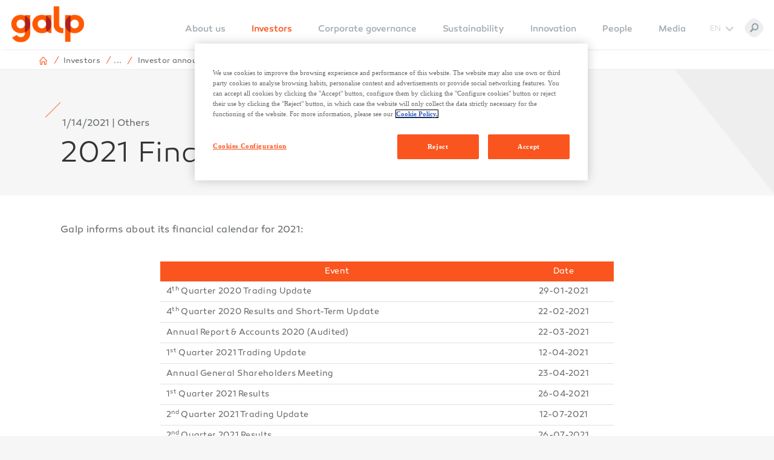

--- FILE ---
content_type: text/html; charset=utf-8
request_url: https://www.galp.com/corp/en/investors/publications-and-announcements/investor-announcements/investor-announcement/id/1184
body_size: 16532
content:
<!DOCTYPE html>
<html  lang="en-US">
<head id="Head"><link rel="stylesheet" href="https://maxcdn.bootstrapcdn.com/font-awesome/4.6.3/css/font-awesome.min.css">
<meta http-equiv="Content-Security-Policy" content="upgrade-insecure-requests" />
<meta content="text/html; charset=UTF-8" http-equiv="Content-Type" />
<meta content="text/javascript" http-equiv="Content-Script-Type" />
<meta content="text/css" http-equiv="Content-Style-Type" />
<meta http-equiv="X-Content-Type-Options" content="nosniff" />
<meta http-equiv="Strict-Transport-Security" content="max-age=31536000" />
<script src=https://cdn.cookielaw.org/scripttemplates/otSDKStub.js data-document-language="true" type="text/javascript" charset="UTF-8" data-domain-script="01995333-e626-7c01-b397-d180ade4bf67" ></script>
<script type="text/plain" src="//assets.adobedtm.com/6495a7895c9a/40ad9354433f/launch-8b39f23e52f6.min.js" class="optanon-category-C0002"  async></script>
<script type="text/javascript">
    function OptanonWrapper() { }
    </script>
    <script type="text/plain" class="optanon-category-C0002">
    dtrum.enable();
</script>
<script type="text/plain" class="optanon-category-C0002-C0003-C0004-C0005">
   var gtmKey = 'GTM-K6V9WPC';
   if(gtmKey) 
   {
	  (function(w,d,s,l,i){w[l]=w[l]||[];w[l].push({'eaSendGaEvents':false, 'pageVariant' : 'Default'});
	  w[l].push({'gtm.start':new Date().getTime(),event:'gtm.js'});var f=d.getElementsByTagName(s)[0],
	  j=d.createElement(s),dl=l!='dataLayer'?'&l='+l:'';j.async=true;j.src=
	  'https://www.googletagmanager.com/gtm.js?id='+i+dl;f.parentNode.insertBefore(j,f);
	  })(window,document,'script','dataLayer',gtmKey);
  }
</script><title>
	2021 Financial calendar
</title><meta id="MetaRobots" name="robots" content="INDEX, FOLLOW" /><link href="/corp/DependencyHandler.axd/e8fed018a0fd88a6924fecbff360c665/1746/css" type="text/css" rel="stylesheet"/><script src="/corp/DependencyHandler.axd/4a47d19142323bee1c08727506b7d08f/1746/js" type="text/javascript"></script><link rel='SHORTCUT ICON' href='/corp/Portals/0/favicon-new.ico' type='image/x-icon' /><meta property="og:title" content="2021 Financial calendar" /><meta property="og:description" /><meta property="og:type" content="article" /><meta property="og:url" content="https://www.galp.com/corp/en/investors/publications-and-announcements/investor-announcements/investor-announcement/id/1184/2021-financial-calendar" /><meta name="twitter:card" content="summary_large_image" /><meta name="twitter:image" property="twitter:image" content="https://www.galp.com:443/corp/Portals/0/facebook/facebookshare.jpg" /><meta property="og:image" content="https://www.galp.com:443/corp/Portals/0/facebook/facebookshare.jpg" />

<script type="text/plain" class="optanon-category-C0002">

(function(i,s,o,g,r,a,m){i['GoogleAnalyticsObject']=r;i[r]=i[r]||function(){
(i[r].q=i[r].q||[]).push(arguments)},i[r].l=1*new Date();a=s.createElement(o),
m=s.getElementsByTagName(o)[0];a.async=1;a.src=g;m.parentNode.insertBefore(a,m)
})(window,document,'script','//www.google-analytics.com/analytics.js','ga');

ga('create', 'UA-73079225-3', 'auto');
ga('send', 'pageview');
</script>

<script async type='text/javascript' src='https://dnnapi.com/analytics/js/2021670.js'></script><link href="https://www.galp.com/corp/en/investors/publications-and-announcements/investor-announcements/investor-announcement/id/1184/2021-financial-calendar" rel="canonical" /><meta name="viewport" content="width=device-width, initial-scale=1, maximum-scale=1, user-scalable=0" /></head>
<body id="Body">

    <form method="post" action="/corp/en/investors/publications-and-announcements/investor-announcements/investor-announcement/id/1184" id="Form" enctype="multipart/form-data">
<div class="aspNetHidden">
<input type="hidden" name="__EVENTTARGET" id="__EVENTTARGET" value="" />
<input type="hidden" name="__EVENTARGUMENT" id="__EVENTARGUMENT" value="" />
<input type="hidden" name="__VIEWSTATE" id="__VIEWSTATE" value="[base64]/Rt+H0D3KozGlXcFOKtrYpZIVLwowCrqjRwiSM4TQZkANwiEVVhuhi6ZPQZJq1JCGpv4P/nay/596INbr34VACIUvDRUxQHrKlvIw848thQBzdBzRvDzLv61UcjTojpzZzwIlmKcS7JbCT/Dqpu2Buq2ZP/Pr3R1zlUQgN/fWU6Es/0ulTxdn+BAXR409QONzRpSFacZxqtoGTBGdGkAHzuG3D9ncQ2SX2FFOP7Mtaf9ku8aTr45bMta6/s/N9Lrhf9y8XdJmTqOFetq3klKjzYRX0K69WT94MkjfQOqrZOzQMq9EiGhU3k3CD87nhDKfkWFuuNCpirh5MSX7s8e7SmWbNl4cbgN+u7W5CBFRc1dZWUGecAmTREz+JZj7urhoZyozefTdegWs6wMb1eZOOJClHWToQYZxR/TnH435XTCng3G43ZIvBGQd3hbGOcK5d+3UK/mKMezFzS5/RZp8AXQPtylh6wEqC6RbA6XhsF5hNFyuI8rF6GUsrYWRkkFlBQPh0qTUrricqAeYHAeDM2whtNdJxd5m4F/hDoqFYl2LZ7e87UEyX1MrGpfCYEnzbsmv3U/MRvEGumCrJa7N06zHyXbCevyzD4dX3q5Lf49OXwb1OD5ROkYdwF7qpFq5TseP2A9/e1Wmiaffml30Oi0bC24adX4OkR89azz03KZfuLSjThM8ncYYOTAab9+2FWG/09It0/Ek9kbWDZzLPP4BBuUwYYb7ZXfASJ7qbYj6KgzC1NDmkAijGGu2+ehHD+nLX3F6ZHtHkNjYOtM8ZHYe5CejOSxa5rfcVwskuQSN0qXwJXVPVTtjACxLjYSa4/LNoZVt4OdngnDxTTw93stWqChh7+QZ8MPIRWPH0/F2wVlYnLE8r+hRLL7zJe4hQa/vHrB0/MWQBst6TJjioc9g5bdcx+uuXcBTbNMpEyuH5rl62QBPkm58ygYaXP/XQLtV0Gov6t/zVWu4szQ6bDeH8N0IUfbzJYmpfM8RcDTJpmjlYNe2h92+FPifL23YYjnntOaq8cqRUayshMpLnzG7XQOP8gAa5bcafdu1nVOJzP+PKtITJoeD2J/4AT4vsUu2uL79it2OeO+2YFm6MrRFS3EFlAcMOygKrDDrstR3yOterSniZ7Hf4CdVKet52ioFbKff7SmAnv4CnqUEMvumi3uS6LS1/xnEkg7AF1KnZyxSZRdFuZvSWwL8GggFWa938U7F3wjr4qScU2xELYh0GBw293Ei8xTHu9KQnm" />
</div>

<script type="text/javascript">
//<![CDATA[
var theForm = document.forms['Form'];
if (!theForm) {
    theForm = document.Form;
}
function __doPostBack(eventTarget, eventArgument) {
    if (!theForm.onsubmit || (theForm.onsubmit() != false)) {
        theForm.__EVENTTARGET.value = eventTarget;
        theForm.__EVENTARGUMENT.value = eventArgument;
        theForm.submit();
    }
}
//]]>
</script>


<script src="/corp/WebResource.axd?d=pynGkmcFUV2U47FNoH5IPkbIv7QOTNRvNBN6xaKlY0MnR7uEwYY-cQiwsnI1&amp;t=638901807720898773" type="text/javascript"></script>


<script src="/corp/ScriptResource.axd?d=NJmAwtEo3Io3YF3sOHfCXBPsOGbEBRS1l2agStFirSllCdJBVgXGHYWOP2jYmCnCAZ6VHMIQ3bFOlLhuC8aq5C4lFbigDUDAkBcbz-jreWv7EA-9oiEKUJV7fK4SNagx9Mgq3A2&amp;t=32e5dfca" type="text/javascript"></script>
<script src="/corp/ScriptResource.axd?d=dwY9oWetJoLN1zPkPufzXHDWVj6vVGhAQP9ZfzFCzx9M1dz6ZAjAslURFT9Yif3wZZfMlZ2-jFXNHFOkho7qtQpVFO7O1quWa7m2damKc3nteO8SFxI-7U-TdtyTWHVFyvKnxFE6GZGmCjnI0&amp;t=32e5dfca" type="text/javascript"></script>
<div class="aspNetHidden">

	<input type="hidden" name="__VIEWSTATEGENERATOR" id="__VIEWSTATEGENERATOR" value="0CC2AD7E" />
	<input type="hidden" name="__VIEWSTATEENCRYPTED" id="__VIEWSTATEENCRYPTED" value="" />
	<input type="hidden" name="__EVENTVALIDATION" id="__EVENTVALIDATION" value="PuTYsq4katqC3IiRP7cKx8P5ret9wFPQ77hivwZZk0Pon3Cqa2MhczPByPWgqI2Uo4AbuJDAPKSACRdvLDX1Wr4WH9Tu9zF4Lh76DG/sEQB8aC2W" />
</div><script src="/corp/DependencyHandler.axd/6d5831a22419b3b820e51a699b34292e/1746/js" type="text/javascript"></script>
<script type="text/javascript">
//<![CDATA[
Sys.WebForms.PageRequestManager._initialize('ScriptManager', 'Form', [], [], [], 90, '');
//]]>
</script>

        
        
        

<!--[if lt IE 9]>
    <script src="https://cdnjs.cloudflare.com/ajax/libs/html5shiv/3.7.2/html5shiv.min.js"></script>
    <script src="https://oss.maxcdn.com/respond/1.4.2/respond.min.js"></script>
<![endif]-->

<!--EVOQ BAR-->


<!--HEADER-->



	<script type="text/javascript">

		function addVirtualDirectoryToPath(path){
			var virtualDirectory = '/corp'
				if(path){
				   if(virtualDirectory.length > 1){
						return path.replace("/", virtualDirectory + '/');
					}

					return path;
			   }
			   else{
					return path;
			   }
		}
		
		function removeVirtualDirectoryFromPath(path)
		{
			var virtualDirectory = '/corp'
			if(path){
			   if(virtualDirectory.length > 1){
					virtualDirectory = virtualDirectory.replace(/\//i,"\/")
					return path.replace(virtualDirectory, "");
				}
				return path;
			}
			else{
				return path;
			}
		
		}

		function loadScript(url)
		{
			return $.getScript(addVirtualDirectoryToPath(url));
		}

		(function () {
			'use strict';

			var module = angular.module('generalSettings',[]);
			module.factory('infraSettings', generalSettings);

			function generalSettings() {

				return {
					processURL: processURL
				};

				function processURL(url) {
				  return addVirtualDirectoryToPath(url);
				}			
				
			}
		})();

	</script>	

<script id="headerRegister" data-portalid="781DA786-181B-48A4-8A09-548AC092F40E" data-language="en" src="http://www.galp.com/corp/Portals/_default/skins/galpcorporativo/assets/portal-menu/header.js" defer></script>
<link rel="stylesheet" type="text/css" href="http://www.galp.com/corp/Portals/_default/skins/galpcorporativo/assets/portal-menu/bar.css">


<div id="headerContainer"></div>

<header>
	<div class="header-main">
		<div class="container-fluid">
			<span class="logo">
				<a id="dnn_dnnLOGO_hypLogo" title="Galp Corp" aria-label="Galp Corp" href="https://www.galp.com/corp/en/"><img id="dnn_dnnLOGO_imgLogo" src="/corp/Portals/0/logo-galp-new.png" alt="Galp Corp" /></a>
			</span>
			<div class="top-menu">

				<nav class="main-menu">
  <ul>
    
    <li role="menuitem" class="item-depth-0">
      
  	       <a class=" menuitem-35">About us</a>
      
          <div class="sub-menu">
              <ul class="menu-depth-0" role="menu">
		              <li class="mobile-back-button">
                      <button class="close-submenu">Back</button>
                  </li>
                  
    <li role="menuitem" class="item-depth-1">
      
  	     <a class=" menuitem-37">Galp</a>
      
          <ul class="menu-depth-1" role="menu">
              <li class="mobile-back-button">
                  <button class="close-submenu">Back</button>
              </li>
              
    <li role="menuitem" class="item-depth-2">
      
  	     <a href="https://www.galp.com/corp/en/about-us/galp/strategy" target="" class=" menuitem-2274" title="Strategy"><span>Strategy</span></a>
      
    </li>

    <li role="menuitem" class="item-depth-2">
      
  	     <a href="https://www.galp.com/corp/en/about-us/galp/organic-structure" target="" class=" menuitem-41" title="Organic Structure"><span>Organic Structure</span></a>
      
    </li>

    <li role="menuitem" class="item-depth-2">
      
  	     <a href="https://www.galp.com/corp/en/about-us/galp/galp-worldwide" target="" class=" menuitem-93" title="Galp worldwide"><span>Galp worldwide</span></a>
      
    </li>

    <li role="menuitem" class="item-depth-2">
      
  	     <a href="https://www.galp.com/corp/en/about-us/galp/awards-and-acknowledgements" target="" class=" menuitem-43" title="Awards and acknowledgements"><span>Awards and acknowledgements</span></a>
      
    </li>

    <li role="menuitem" class="item-depth-2">
      
  	     <a href="https://www.galp.com/corp/en/about-us/galp/sponsorships" target="" class=" menuitem-2276" title="Sponsorships"><span>Sponsorships</span></a>
      
    </li>

          </ul>
      
    </li>

    <li role="menuitem" class="item-depth-1">
      
  	     <a class=" menuitem-47">What we do</a>
      
          <ul class="menu-depth-1" role="menu">
              <li class="mobile-back-button">
                  <button class="close-submenu">Back</button>
              </li>
              
    <li role="menuitem" class="item-depth-2">
      
  	     <a href="https://www.galp.com/corp/en/about-us/our-businesses/exploration-and-production" target="" class=" menuitem-49" title="Upstream"><span>Upstream</span></a>
      
          <ul class="menu-depth-2" role="menu">
              <li class="mobile-back-button">
                  <button class="close-submenu">Back</button>
              </li>
              
    <li role="menuitem" class="item-depth-3">
      
  	     <a href="https://www.galp.com/corp/en/about-us/what-we-do/upstream/brazil" target="" class=" menuitem-51" title="Brazil"><span>Brazil</span></a>
      
          <ul class="menu-depth-3" role="menu">
              <li class="mobile-back-button">
                  <button class="close-submenu">Back</button>
              </li>
              
    <li role="menuitem" class="item-depth-4">
      
  	     <a href="https://www.galp.com/corp/en/about-us/our-businesses/exploration-and-production/brazil/block-bm-s-11" target="" class=" menuitem-53" title="Tupi and Iracema"><span>Tupi and Iracema</span></a>
      
    </li>

          </ul>
      
    </li>

    <li role="menuitem" class="item-depth-3">
      
  	     <a href="https://www.galp.com/corp/en/about-us/what-we-do/upstream/namibia" target="" class=" menuitem-59" title="Namibia"><span>Namibia</span></a>
      
    </li>

    <li role="menuitem" class="item-depth-3">
      
  	     <a href="https://www.galp.com/corp/en/about-us/what-we-do/upstream/sao-tome-and-principe" target="" class=" menuitem-63" title="S&#227;o Tom&#233; and Pr&#237;ncipe"><span>S&#227;o Tom&#233; and Pr&#237;ncipe</span></a>
      
    </li>

          </ul>
      
    </li>

    <li role="menuitem" class="item-depth-2">
      
  	     <a href="https://www.galp.com/corp/en/about-us/what-we-do/industrial-and-midstream" target="" class=" menuitem-69" title="Industrial and Midstream"><span>Industrial and Midstream</span></a>
      
    </li>

    <li role="menuitem" class="item-depth-2">
      
  	     <a href="https://www.galp.com/corp/en/about-us/what-we-do/commercial" target="" class=" menuitem-1570" title="Commercial"><span>Commercial</span></a>
      
    </li>

    <li role="menuitem" class="item-depth-2">
      
  	     <a href="https://www.galp.com/corp/en/about-us/what-we-do/renewables-and-new-businesses" target="" class=" menuitem-1562" title="Renewables and New Businesses"><span>Renewables and New Businesses</span></a>
      
    </li>

          </ul>
      
    </li>

    <li role="menuitem" class="item-depth-1">
      
  	     <a href="https://www.galp.com/corp/en/about-us/social-impact-and-the-galp-foundation" target="" class=" menuitem-2268" title="Social impact and the Galp Foundation"><span>Social impact and the Galp Foundation</span></a>
      
          <ul class="menu-depth-1" role="menu">
              <li class="mobile-back-button">
                  <button class="close-submenu">Back</button>
              </li>
              
    <li role="menuitem" class="item-depth-2">
      
  	     <a href="https://www.fundacaogalp.com/pt/eixos/acesso-a-energia" target="_blank" class=" menuitem-2269" title="Access to energy"><span>Access to energy</span></a>
      
    </li>

    <li role="menuitem" class="item-depth-2">
      
  	     <a href="https://www.fundacaogalp.com/pt/eixos/acesso-a-educacao" target="_blank" class=" menuitem-2270" title="Access to education"><span>Access to education</span></a>
      
    </li>

    <li role="menuitem" class="item-depth-2">
      
  	     <a href="https://www.fundacaogalp.com/pt/eixos/reducao-das-desigualdades" target="_blank" class=" menuitem-2271" title="Reducing inequalities"><span>Reducing inequalities</span></a>
      
    </li>

    <li role="menuitem" class="item-depth-2">
      
  	     <a href="https://www.fundacaogalp.com/pt/voluntariado" target="_blank" class=" menuitem-2272" title="Corporate volunteering programme"><span>Corporate volunteering programme</span></a>
      
    </li>

    <li role="menuitem" class="item-depth-2">
      
  	     <a href="https://investmentoncommunity.galp.com/pt/" target="_blank" class=" menuitem-2273" title="Community investment opportunities"><span>Community investment opportunities</span></a>
      
    </li>

    <li role="menuitem" class="item-depth-2">
      
  	     <a href="https://www.galp.com/corp/en/about-us/social-impact-and-the-galp-foundation/every-step-counts" target="" class=" menuitem-2320" title="Every Step Counts"><span>Every Step Counts</span></a>
      
    </li>

          </ul>
      
    </li>

              </ul>
          </div>
      
    </li>

    <li role="menuitem" class="item-depth-0">
      
  	       <a href="https://www.galp.com/corp/en/investors" class=" menuitem-465" target="">Investors</a>
      
          <div class="sub-menu">
              <ul class="menu-depth-0" role="menu">
		              <li class="mobile-back-button">
                      <button class="close-submenu">Back</button>
                  </li>
                  
    <li role="menuitem" class="item-depth-1">
      
  	     <a href="https://www.galp.com/corp/en/investors/value-proposition" target="" class=" menuitem-467" title="Value proposition"><span>Value proposition</span></a>
      
    </li>

    <li role="menuitem" class="item-depth-1">
      
  	     <a href="https://www.galp.com/corp/en/investors/publications-and-announcements" target="" class=" menuitem-469" title="Publications and announcements"><span>Publications and announcements</span></a>
      
          <ul class="menu-depth-1" role="menu">
              <li class="mobile-back-button">
                  <button class="close-submenu">Back</button>
              </li>
              
    <li role="menuitem" class="item-depth-2">
      
  	     <a href="https://www.galp.com/corp/en/investors/reports-and-presentations/reports-and-results" target="" class=" menuitem-471" title="Reports and results"><span>Reports and results</span></a>
      
          <ul class="menu-depth-2" role="menu">
              <li class="mobile-back-button">
                  <button class="close-submenu">Back</button>
              </li>
              
    <li role="menuitem" class="item-depth-3">
      
  	     <a href="https://www.galp.com/corp/en/investors/publications-and-announcements/reports-and-results/results" target="" class=" menuitem-1630" title="Results"><span>Results</span></a>
      
    </li>

    <li role="menuitem" class="item-depth-3">
      
  	     <a href="https://www.galp.com/corp/en/investors/publications-and-announcements/reports-and-results/2021-full-year-results-and-short-term-outlook" target="" class=" menuitem-1881" title="2021 Full Year Results and Short Term Outlook"><span>2021 Full Year Results and Short Term Outlook</span></a>
      
    </li>

          </ul>
      
    </li>

    <li role="menuitem" class="item-depth-2">
      
  	     <a href="https://www.galp.com/corp/en/investors/reports-and-presentations/presentations" target="" class=" menuitem-475" title="Presentations"><span>Presentations</span></a>
      
    </li>

    <li role="menuitem" class="item-depth-2">
      
  	     <a href="https://www.galp.com/corp/en/investors/releases" target="" class=" menuitem-511" title="Investor announcements"><span>Investor announcements</span></a>
      
    </li>

          </ul>
      
    </li>

    <li role="menuitem" class="item-depth-1">
      
  	     <a href="https://www.galp.com/corp/en/investors/information-to-shareholders" target="" class=" menuitem-477" title="Information to shareholders"><span>Information to shareholders</span></a>
      
          <ul class="menu-depth-1" role="menu">
              <li class="mobile-back-button">
                  <button class="close-submenu">Back</button>
              </li>
              
    <li role="menuitem" class="item-depth-2">
      
  	     <a href="https://www.galp.com/corp/en/investors/information-to-shareholders/general-shareholders-meetings" target="" class=" menuitem-479" title="General Shareholders Meetings"><span>General Shareholders Meetings</span></a>
      
    </li>

    <li role="menuitem" class="item-depth-2">
      
  	     <a href="https://www.galp.com/corp/en/investors/information-to-shareholders/shareholding-structure" target="" class=" menuitem-483" title="Shareholding structure"><span>Shareholding structure</span></a>
      
    </li>

    <li role="menuitem" class="item-depth-2">
      
  	     <a href="https://www.galp.com/corp/en/investors/information-to-shareholders/galp-share" target="" class=" menuitem-487" title="Galp’s share"><span>Galp’s share</span></a>
      
          <ul class="menu-depth-2" role="menu">
              <li class="mobile-back-button">
                  <button class="close-submenu">Back</button>
              </li>
              
    <li role="menuitem" class="item-depth-3">
      
  	     <a href="https://www.galp.com/corp/en/investors/information-to-shareholders/galp-share/share-performance" target="" class=" menuitem-491" title="Share performance"><span>Share performance</span></a>
      
    </li>

    <li role="menuitem" class="item-depth-3">
      
  	     <a href="https://www.galp.com/corp/en/investors/information-to-shareholders/galps-share/-share-listing-and-key-data" target="" class=" menuitem-489" title="Share listing and key data"><span>Share listing and key data</span></a>
      
    </li>

          </ul>
      
    </li>

    <li role="menuitem" class="item-depth-2">
      
  	     <a href="https://www.galp.com/corp/en/investors/information-to-shareholders/analyst-coverage" target="" class=" menuitem-493" title="Analyst coverage"><span>Analyst coverage</span></a>
      
    </li>

    <li role="menuitem" class="item-depth-2">
      
  	     <a href="https://www.galp.com/corp/en/investors/information-to-shareholders/dividends-and-share-repurchases" target="" class=" menuitem-1884" title="Dividends and share repurchases"><span>Dividends and share repurchases</span></a>
      
    </li>

          </ul>
      
    </li>

    <li role="menuitem" class="item-depth-1">
      
  	     <a href="https://www.galp.com/corp/en/investors/investor-support" target="" class=" menuitem-875" title="Investor support"><span>Investor support</span></a>
      
          <ul class="menu-depth-1" role="menu">
              <li class="mobile-back-button">
                  <button class="close-submenu">Back</button>
              </li>
              
    <li role="menuitem" class="item-depth-2">
      
  	     <a href="https://www.galp.com/corp/en/investors/investor-support/investor-calendar" target="" class=" menuitem-507" title="Investor Calendar"><span>Investor Calendar</span></a>
      
    </li>

    <li role="menuitem" class="item-depth-2">
      
  	     <a href="https://www.galp.com/corp/en/investors/investor-support/investor-kit" target="" class=" menuitem-521" title="Investor kit"><span>Investor kit</span></a>
      
    </li>

    <li role="menuitem" class="item-depth-2">
      
  	     <a href="https://www.galp.com/corp/en/investors/faqs" target="" class=" menuitem-519" title="Frequently asked questions"><span>Frequently asked questions</span></a>
      
    </li>

    <li role="menuitem" class="item-depth-2">
      
  	     <a href="https://www.galp.com/corp/en/investors/investor-support/investor-relations-team" target="" class=" menuitem-517" title="Investor relations team"><span>Investor relations team</span></a>
      
    </li>

          </ul>
      
    </li>

              </ul>
          </div>
      
    </li>

    <li role="menuitem" class="item-depth-0">
      
  	       <a href="https://www.galp.com/corp/en/corporate-governance" class=" menuitem-523" target="">Corporate governance</a>
      
          <div class="sub-menu">
              <ul class="menu-depth-0" role="menu">
		              <li class="mobile-back-button">
                      <button class="close-submenu">Back</button>
                  </li>
                  
    <li role="menuitem" class="item-depth-1">
      
  	     <a href="https://www.galp.com/corp/en/corporate-governance/governing-model-bodies" target="" class=" menuitem-541" title="Governing model and bodies"><span>Governing model and bodies</span></a>
      
          <ul class="menu-depth-1" role="menu">
              <li class="mobile-back-button">
                  <button class="close-submenu">Back</button>
              </li>
              
    <li role="menuitem" class="item-depth-2">
      
  	     <a href="https://www.galp.com/corp/en/corporate-governance/governing-model-and-bodies/governance-model" target="" class=" menuitem-825" title="Governance model"><span>Governance model</span></a>
      
    </li>

    <li role="menuitem" class="item-depth-2">
      
  	     <a href="https://www.galp.com/corp/en/corporate-governance/governing-model-and-bodies/general-shareholders-meeting" target="" class=" menuitem-543" title="General Shareholders Meeting"><span>General Shareholders Meeting</span></a>
      
    </li>

    <li role="menuitem" class="item-depth-2">
      
  	     <a href="https://www.galp.com/corp/en/corporate-governance/governing-model-and-bodies/board-of-directors" target="" class=" menuitem-757" title="Board of Directors"><span>Board of Directors</span></a>
      
    </li>

    <li role="menuitem" class="item-depth-2">
      
  	     <a href="https://www.galp.com/corp/en/corporate-governance/governing-model-and-bodies/executive-committee" target="" class=" menuitem-547" title="Executive Committee"><span>Executive Committee</span></a>
      
    </li>

    <li role="menuitem" class="item-depth-2">
      
  	     <a href="https://www.galp.com/corp/en/corporate-governance/governing-model-and-bodies/audit-board" target="" class=" menuitem-551" title="Audit Board"><span>Audit Board</span></a>
      
    </li>

    <li role="menuitem" class="item-depth-2">
      
  	     <a href="https://www.galp.com/corp/en/corporate-governance/governing-model-and-bodies/committees" target="" class=" menuitem-555" title="Committees"><span>Committees</span></a>
      
          <ul class="menu-depth-2" role="menu">
              <li class="mobile-back-button">
                  <button class="close-submenu">Back</button>
              </li>
              
    <li role="menuitem" class="item-depth-3">
      
  	     <a href="https://www.galp.com/corp/en/corporate-governance/governing-model-and-bodies/committees/remuneration-committee" target="" class=" menuitem-760" title="Remuneration Committee"><span>Remuneration Committee</span></a>
      
    </li>

    <li role="menuitem" class="item-depth-3">
      
  	     <a href="https://www.galp.com/corp/en/corporate-governance/governing-model-and-bodies/committees/sustainability-committee" target="" class=" menuitem-761" title="Sustainability Committee"><span>Sustainability Committee</span></a>
      
    </li>

    <li role="menuitem" class="item-depth-3">
      
  	     <a href="https://www.galp.com/corp/en/corporate-governance/governing-model-and-bodies/committees/audit-committee" target="" class=" menuitem-1428" title="Audit Committee"><span>Audit Committee</span></a>
      
    </li>

    <li role="menuitem" class="item-depth-3">
      
  	     <a href="https://www.galp.com/corp/en/corporate-governance/governing-model-and-bodies/committees/risk-management-committee" target="" class=" menuitem-827" title="Risk Management Committee"><span>Risk Management Committee</span></a>
      
    </li>

    <li role="menuitem" class="item-depth-3">
      
  	     <a href="https://www.galp.com/corp/en/corporate-governance/governing-model-and-bodies/committees/ethics-and-conduct-committee" target="" class=" menuitem-808" title="Ethics and Conduct Committee"><span>Ethics and Conduct Committee</span></a>
      
    </li>

          </ul>
      
    </li>

    <li role="menuitem" class="item-depth-2">
      
  	     <a href="https://www.galp.com/corp/en/corporate-governance/governing-model-and-bodies/statutory-auditor" target="" class=" menuitem-553" title="Statutory Auditor"><span>Statutory Auditor</span></a>
      
    </li>

    <li role="menuitem" class="item-depth-2">
      
  	     <a href="https://www.galp.com/corp/en/corporate-governance/governing-model-and-bodies/company-secretary" target="" class=" menuitem-549" title="Company Secretary"><span>Company Secretary</span></a>
      
    </li>

          </ul>
      
    </li>

    <li role="menuitem" class="item-depth-1">
      
  	     <a href="https://www.galp.com/corp/en/corporate-governance/ethics-and-conduct" target="" class=" menuitem-525" title="Ethics and conduct"><span>Ethics and conduct</span></a>
      
          <ul class="menu-depth-1" role="menu">
              <li class="mobile-back-button">
                  <button class="close-submenu">Back</button>
              </li>
              
    <li role="menuitem" class="item-depth-2">
      
  	     <a href="https://www.galp.com/corp/en/corporate-governance/ethics-and-conduct/ethics" target="" class=" menuitem-529" title="Ethics"><span>Ethics</span></a>
      
    </li>

    <li role="menuitem" class="item-depth-2">
      
  	     <a href="https://www.galp.com/corp/en/sustainability/our-foundations/boost-a-just-transition-for-all/respect-protect-and-fulfil-human-rights" target="" class=" menuitem-531" title="Human Rights"><span>Human Rights</span></a>
      
    </li>

    <li role="menuitem" class="item-depth-2">
      
  	     <a href="https://www.galp.com/corp/en/corporate-governance/ethics-and-conduct/transparency-and-corruption-prevention" target="" class=" menuitem-535" title="Transparency and Corruption Prevention"><span>Transparency and Corruption Prevention</span></a>
      
    </li>

    <li role="menuitem" class="item-depth-2">
      
  	     <a href="https://www.galp.com/corp/en/corporate-governance/ethics-and-conduct/opentalk" target="" class=" menuitem-1862" title="OpenTalk"><span>OpenTalk</span></a>
      
    </li>

          </ul>
      
    </li>

    <li role="menuitem" class="item-depth-1">
      
  	     <a href="https://www.galp.com/corp/en/corporate-governance/documentation" target="" class=" menuitem-557" title="Documentation"><span>Documentation</span></a>
      
          <ul class="menu-depth-1" role="menu">
              <li class="mobile-back-button">
                  <button class="close-submenu">Back</button>
              </li>
              
    <li role="menuitem" class="item-depth-2">
      
  	     <a href="https://www.galp.com/corp/en/corporate-governance/documentation#corporate-documents" target="" class=" menuitem-1650" title="Corporate documents"><span>Corporate documents</span></a>
      
    </li>

    <li role="menuitem" class="item-depth-2">
      
  	     <a href="https://www.galp.com/corp/en/corporate-governance/documentation#corporate-policies" target="" class=" menuitem-1651" title="Corporate Policies"><span>Corporate Policies</span></a>
      
    </li>

    <li role="menuitem" class="item-depth-2">
      
  	     <a href="https://www.galp.com/corp/en/corporate-governance/documentation#other-normative-documents" target="" class=" menuitem-1653" title="Other normative documents"><span>Other normative documents</span></a>
      
    </li>

          </ul>
      
    </li>

    <li role="menuitem" class="item-depth-1">
      
  	     <a href="https://www.galp.com/corp/en/corporate-governance/risk-management-and-control-system" target="" class=" menuitem-533" title="Risk management and control system"><span>Risk management and control system</span></a>
      
    </li>

              </ul>
          </div>
      
    </li>

    <li role="menuitem" class="item-depth-0">
      
  	       <a href="https://www.galp.com/corp/en/sustainability" class=" menuitem-1960" target="">Sustainability</a>
      
          <div class="sub-menu">
              <ul class="menu-depth-0" role="menu">
		              <li class="mobile-back-button">
                      <button class="close-submenu">Back</button>
                  </li>
                  
    <li role="menuitem" class="item-depth-1">
      
  	     <a href="https://www.galp.com/corp/en/sustainability/our-foundations" target="" class=" menuitem-1963" title="Our foundations"><span>Our foundations</span></a>
      
          <ul class="menu-depth-1" role="menu">
              <li class="mobile-back-button">
                  <button class="close-submenu">Back</button>
              </li>
              
    <li role="menuitem" class="item-depth-2">
      
  	     <a href="https://www.galp.com/corp/en/sustainability/our-foundations/climate-and-nature" target="" class=" menuitem-1969" title="Climate and Nature"><span>Climate and Nature</span></a>
      
    </li>

    <li role="menuitem" class="item-depth-2">
      
  	     <a href="https://www.galp.com/corp/en/sustainability/our-foundations/people" target="" class=" menuitem-1976" title="People"><span>People</span></a>
      
    </li>

    <li role="menuitem" class="item-depth-2">
      
  	     <a href="https://www.galp.com/corp/en/sustainability/our-foundations/conscious-business" target="" class=" menuitem-2000" title="Conscious Business"><span>Conscious Business</span></a>
      
    </li>

          </ul>
      
    </li>

    <li role="menuitem" class="item-depth-1">
      
  	     <a href="https://www.galp.com/corp/en/sustainability/reporting" target="" class=" menuitem-351" title="Reporting"><span>Reporting</span></a>
      
          <ul class="menu-depth-1" role="menu">
              <li class="mobile-back-button">
                  <button class="close-submenu">Back</button>
              </li>
              
    <li role="menuitem" class="item-depth-2">
      
  	     <a href="https://www.galp.com/corp/en/sustainability/reporting/documents" target="" class=" menuitem-780" title="Documents"><span>Documents</span></a>
      
    </li>

    <li role="menuitem" class="item-depth-2">
      
  	     <a href="https://www.galp.com/corp/en/sustainability/reporting/seveso-documents/seveso-documents" target="" class=" menuitem-1457" title="Seveso Documents"><span>Seveso Documents</span></a>
      
          <ul class="menu-depth-2" role="menu">
              <li class="mobile-back-button">
                  <button class="close-submenu">Back</button>
              </li>
              
    <li role="menuitem" class="item-depth-3">
      
  	     <a href="https://www.galp.com/corp/en/sustainability/reporting/seveso-documents/seveso-documents" target="" class=" menuitem-1456" title="Seveso Documents"><span>Seveso Documents</span></a>
      
    </li>

          </ul>
      
    </li>

          </ul>
      
    </li>

              </ul>
          </div>
      
    </li>

    <li role="menuitem" class="item-depth-0">
      
  	       <a href="https://www.galp.com/corp/en/innovation" class=" menuitem-1914" target="">Innovation</a>
      
          <div class="sub-menu">
              <ul class="menu-depth-0" role="menu">
		              <li class="mobile-back-button">
                      <button class="close-submenu">Back</button>
                  </li>
                  
    <li role="menuitem" class="item-depth-1">
      
  	     <a href="https://www.galp.com/corp/en/innovation/key-innovation-projects" target="" class=" menuitem-1916" title="Key Innovation projects"><span>Key Innovation projects</span></a>
      
    </li>

    <li role="menuitem" class="item-depth-1">
      
  	     <a href="https://upcomingenergies.galp.com/" target="_blank" class=" menuitem-1503" title="Upcoming Energies"><span>Upcoming Energies</span></a>
      
    </li>

              </ul>
          </div>
      
    </li>

    <li role="menuitem" class="item-depth-0">
      
  	       <a href="https://www.galp.com/corp/en/people" class=" menuitem-1848" target="">People</a>
      
          <div class="sub-menu">
              <ul class="menu-depth-0" role="menu">
		              <li class="mobile-back-button">
                      <button class="close-submenu">Back</button>
                  </li>
                  
    <li role="menuitem" class="item-depth-1">
      
  	     <a href="https://www.galp.com/corp/en/people/experienced-professionals" target="" class=" menuitem-858" title="Experienced professionals"><span>Experienced professionals</span></a>
      
          <ul class="menu-depth-1" role="menu">
              <li class="mobile-back-button">
                  <button class="close-submenu">Back</button>
              </li>
              
    <li role="menuitem" class="item-depth-2">
      
  	     <a href="https://jobs.galp.com/go/Opportunities/1335201/" target="_blank" class=" menuitem-862" title="Opportunities"><span>Opportunities</span></a>
      
    </li>

          </ul>
      
    </li>

    <li role="menuitem" class="item-depth-1">
      
  	     <a href="https://www.galp.com/corp/en/people/young-talent" target="" class=" menuitem-848" title="Young talent"><span>Young talent</span></a>
      
          <ul class="menu-depth-1" role="menu">
              <li class="mobile-back-button">
                  <button class="close-submenu">Back</button>
              </li>
              
    <li role="menuitem" class="item-depth-2">
      
  	     <a href="https://www.galp.com/corp/en/people/young-talent/summer-break-galp" target="" class=" menuitem-2027" title="Summer Break Galp"><span>Summer Break Galp</span></a>
      
    </li>

    <li role="menuitem" class="item-depth-2">
      
  	     <a href="https://www.galp.com/corp/en/people/young-talent/ready-set-galp" target="" class=" menuitem-2042" title="Ready Set Galp"><span>Ready Set Galp</span></a>
      
    </li>

    <li role="menuitem" class="item-depth-2">
      
  	     <a href="https://www.galp.com/corp/en/people/young-talent/professional-internships" target="" class=" menuitem-2156" title="Professional internships"><span>Professional internships</span></a>
      
    </li>

    <li role="menuitem" class="item-depth-2">
      
  	     <a href="https://www.galp.com/corp/en/people/young-talent/operations-galp" target="" class=" menuitem-2029" title="Operations Galp"><span>Operations Galp</span></a>
      
    </li>

    <li role="menuitem" class="item-depth-2">
      
  	     <a href="https://www.galp.com/corp/en/people/young-talent/generation-galp" target="" class=" menuitem-2032" title="Generation Galp"><span>Generation Galp</span></a>
      
    </li>

          </ul>
      
    </li>

    <li role="menuitem" class="item-depth-1">
      
  	     <a href="https://www.galp.com/corp/en/people/service-stations" target="" class=" menuitem-864" title="Service Stations"><span>Service Stations</span></a>
      
          <ul class="menu-depth-1" role="menu">
              <li class="mobile-back-button">
                  <button class="close-submenu">Back</button>
              </li>
              
    <li role="menuitem" class="item-depth-2">
      
  	     <a href="https://jobs.galp.com/go/Galpgeste-EN/1345201/" target="_blank" class=" menuitem-868" title="Opportunities"><span>Opportunities</span></a>
      
    </li>

    <li role="menuitem" class="item-depth-2">
      
  	     <a href="https://www.galp.com/corp/en/people/service-stations/our-day-to-day" target="" class=" menuitem-866" title="Our day-to-day"><span>Our day-to-day</span></a>
      
    </li>

          </ul>
      
    </li>

              </ul>
          </div>
      
    </li>

    <li role="menuitem" class="item-depth-0">
      
  	       <a href="https://www.galp.com/corp/en/media" class=" menuitem-373" target="">Media</a>
      
          <div class="sub-menu">
              <ul class="menu-depth-0" role="menu">
		              <li class="mobile-back-button">
                      <button class="close-submenu">Back</button>
                  </li>
                  
    <li role="menuitem" class="item-depth-1">
      
  	     <a href="https://www.galp.com/corp/en/media/press-releases" target="" class=" menuitem-375" title="Press releases"><span>Press releases</span></a>
      
    </li>

    <li role="menuitem" class="item-depth-1">
      
  	     <a href="https://www.energiser.pt/en" target="_blank" class=" menuitem-2251" title="&quot;Energiser&quot; magazine"><span>&quot;Energiser&quot; magazine</span></a>
      
    </li>

    <li role="menuitem" class="item-depth-1">
      
  	     <a href="https://www.galp.com/corp/en/media/multimedia-content" target="" class=" menuitem-391" title="Multimedia content"><span>Multimedia content</span></a>
      
    </li>

              </ul>
          </div>
      
    </li>

  </ul>
</nav>






				<div class="lang">
					<div class="current-lang">
						<span>en</span>
						<span class="icon"><img src="/corp/Portals/_default/skins/galpcorporativo/assets/images/arrow-medium.png" alt="Seta"></span>
					</div>
					<div class="language-object" >

<a href="https://www.galp.com/corp/en/investors/publications-and-announcements/investor-announcements/investor-announcement/id/1184" class="active"><span class="text-hide"><%= Localization.GetString("ChangeLanguage.text", ResolveUrl("~" + PortalSettings.ActiveTab.SkinPath + "App_LocalResources/SkinResources.resx"))%></span><span class="text">en</span></a><a href="https://www.galp.com/corp/pt/investidores/publicacoes-e-comunicados/comunicados-investidor/comunicado/id/1184"><span class="text-hide"><%= Localization.GetString("ChangeLanguage.text", ResolveUrl("~" + PortalSettings.ActiveTab.SkinPath + "App_LocalResources/SkinResources.resx"))%></span><span class="text">pt</span></a>
</div>
				</div>

				<!--CDF(Javascript|/corp/WingmanControls/Assets/Scripts/angular-animate.min.js|DnnBodyProvider|110)-->
<!--CDF(Javascript|/corp/WingmanControls/Assets/Scripts/angular-aria.min.js|DnnBodyProvider|110)-->
<!--CDF(Javascript|/corp/WingmanControls/Assets/Scripts/angular-sanitize.min.js|DnnBodyProvider|114)-->
<!--CDF(Javascript|/corp/WingmanControls/Assets/Scripts/bootstrap.min.js|DnnBodyProvider|116)-->
<!--CDF(Javascript|/corp/WingmanControls/Assets/Scripts/angular-material.min.js|DnnBodyProvider|111)-->
<!--CDF(Javascript|/corp/WingmanControls/Assets/Scripts/angular-toastr.tpls.min.js|DnnBodyProvider|110)-->
<!--CDF(Javascript|/corp/WingmanControls/Assets/Scripts/ui-bootstrap-tpls.min.js|DnnBodyProvider|112)-->


<!--CDF(Javascript|/corp/WingmanControls/Angular/Modules/services.module.js|DnnBodyProvider|101)-->
<!--CDF(Javascript|/corp/WingmanControls/Angular/Modules/directives.module.js|DnnBodyProvider|102)-->
<!--CDF(Javascript|/corp/WingmanControls/Angular/Services/modalService.factory.js|DnnBodyProvider|103)-->
<!--CDF(Javascript|/corp/WingmanControls/Angular/Services/dataService.factory.js|DnnBodyProvider|105)-->
<!--CDF(Javascript|/corp/WingmanControls/Angular/Services/baseServicesFunctions.factory.js|DnnBodyProvider|106)-->
<!--CDF(Javascript|/corp/WingmanControls/Angular/Services/pagerService.factory.js|DnnBodyProvider|106)-->
<!--CDF(Javascript|/corp/WingmanControls/Angular/Services/listService.factory.js|DnnBodyProvider|106)-->
<!--CDF(Javascript|/corp/WingmanControls/Angular/Services/loggerService.factory.js|DnnBodyProvider|104)-->
<!--CDF(Javascript|/corp/WingmanControls/Angular/Directives/jqueryui.datepicker.directive.js|DnnBodyProvider|117)-->
<!--CDF(Javascript|/corp/WingmanControls/Angular/Directives/on-enter.directive.js|DnnBodyProvider|200)-->

<!--CDF(Css|/corp/WingmanControls/Assets/Styles/styles.css|DnnPageHeaderProvider|100)-->
<!--CDF(Css|/corp/WingmanControls/Assets/Styles/angular-material.min.css|DnnPageHeaderProvider|117)-->

<!--CDF(Javascript|/corp/DesktopModules/SiteSearch/Js/app.js|DnnBodyProvider|103)-->
<!--CDF(Javascript|/corp/DesktopModules/SiteSearch/Js/main.controller.js|DnnBodyProvider|104)-->


<div id="siteSearchWrapper" ng-controller="mainController as main" ng-init="main.init()">
    <button type="button" class="galp-search js-switch-to-search">
        <span class="search"></span>
        <span class="text-hide">Search</span>
    </button>
    <div class="search-wrapper">

            <label class="search-label">
                <span class="search"></span>
                <span class="text-hide">Insert Text</span>
            </label>

            
            

            <input type="text" class="search-input js-search-value" name="headerSearch" id="headerSearch" name="autocomplete" placeholder="Search"
                ng-minlength="3"
                ng-model="main.autocomplete"
                ng-change="main.querySearch(main.autocomplete)"
                ng-keydown="main.onKeyDown($event)">

            <a id="HLSearchSubmit"
                class="search-submit"
                ng-href="/corp/search?type=page&text={{main.autocomplete}}&channel=investor">
                <span class="search"></span>
                <span class="text-hide">Go</span>
            </a>

            <button type="button" class="search-close js-switch-to-menu">
                <span class="search"></span>
                <span class="text-hide">Close</span>
            </button>

            <div class="search-options js-submit-options">
                <ul>
                    <li ng-repeat="item in main.autocompleteResults" class="option">
                        <a href="{{item.Url}}">{{item.Title}}</a>
                    </li>

                    <li ng-if="main.autocompleteResults.length == 0" class="option">
                         No results found.
                    </li>

                    <li class="option special">
                        <a ng-href="/corp/search?type=page&text={{main.autocomplete}}&channel=investor" class="pages">
                            Pages of <span>{{main.autocomplete}}</span>
                        </a>

                        <a ng-href="/corp/search?type=image&text={{main.autocomplete}}&channel=investor" class="images">
                            Images of <span>{{main.autocomplete}}</span>
                        </a>

                        <a ng-href="/corp/search?type=video&text={{main.autocomplete}}&channel=investor" class="videos">
                            Videos of <span>{{main.autocomplete}}</span>
                        </a>

                        <a ng-href="/corp/search?type=document&text={{main.autocomplete}}&channel=investor" class="docs">
                             Documents of <span>{{main.autocomplete}}</span>
                        </a>

                    </li>
                </ul>
            </div>

    </div>
</div>



<script>
    document.addEventListener("DOMContentLoaded", function(event) {        
        appSearch('SearchApp', ['services', 'directives', 'toastr', 'ui.bootstrap', 'ngMaterial']);
        mainSearch('SearchApp', "investor");
        angular.bootstrap(document.getElementById('siteSearchWrapper'), ['SearchApp']);
    });
</script>	


				<div class="toggle-menu-mobile">
					<button class="hamburger hamburger--squeeze" type="button">
						<span class="text">Menu</span>
						<span class="hamburger-box">
							<span class="hamburger-inner"></span>
						</span>
					</button>
				</div>

			</div>
		</div>
	</div>
	
		<div class="breadcrumb-wrapper">
				<div class="container-fluid">
					<nav class="breadcrumbs hide-middle-links">
						<p class="text-hide">:</p>
						<div class="menu">
							<a href="https://www.galp.com/corp/en/" class="page is-first">
								<span class="text-hide"></span>
								<img src="/corp/Portals/_default/skins/galpcorporativo/assets/images/icon-home.png" class="icon" alt="House">
							</a>
							<span id="dnn_breadcrumb_lblBreadCrumb" itemprop="breadcrumb" itemscope="" itemtype="https://schema.org/breadcrumb"><span itemscope itemtype="http://schema.org/BreadcrumbList"><span itemprop="itemListElement" itemscope itemtype="http://schema.org/ListItem"><a href="https://www.galp.com/corp/en/investors" class="page" itemprop="item"><span itemprop="name">Investors</span></a><meta itemprop="position" content="1" /></span> <span itemprop="itemListElement" itemscope itemtype="http://schema.org/ListItem"><a href="https://www.galp.com/corp/en/investors/publications-and-announcements" class="page" itemprop="item"><span itemprop="name">Publications and announcements</span></a><meta itemprop="position" content="2" /></span> <span itemprop="itemListElement" itemscope itemtype="http://schema.org/ListItem"><a href="https://www.galp.com/corp/en/investors/releases" class="page" itemprop="item"><span itemprop="name">Investor announcements</span></a><meta itemprop="position" content="3" /></span> <span itemprop="itemListElement" itemscope itemtype="http://schema.org/ListItem"><a href="https://www.galp.com/corp/en/investors/publications-and-announcements/investor-announcements/investor-announcement" class="page" itemprop="item"><span itemprop="name">Investor announcement</span></a><meta itemprop="position" content="4" /></span></span></span>
							

<div class="menu-breadcrumb-wrapper">
    <span id="dnn_ucPageBreadCrumb_labelPageTitle" class="main-item">Investor announcement</span>
    <ul class="menu-breadcrumb">
        
        
    </ul>
</div>
						</div>
					</nav>
			</div>
		</div>
	
</header>


<!--MAIN-->
<div class="main-wrapper">
    <div id="dnn_EntryPane" class="DNNEmptyPane">

    </div>
    <div id="dnn_ContentPane" class="content-wrapper">

    <div class="DnnModule DnnModule-PressReleaseDetail DnnModule-6142"><a name="6142"></a>

<div class="Container-Standard">
	<div id="dnn_ctr6142_ContentPane" class="standardContent"><!-- Start_Module_6142 --><div id="dnn_ctr6142_ModuleContent" class="DNNModuleContent ModPressReleaseDetailC">
	<div id="mvcContainer-6142">
    



<!--MAIN-->
<div class="default-wrap" id="Items-6142" data-module-title="PressReleaseDetail">

        <section class="entry-wrapper">
            <div class="container">
                <!--
                <a class="go-back-link" href="/corp/en/investors/publications-and-announcements/investor-announcements/investor-announcement" title="All Press Release&#39;s">All Press Release&#39;s</a>
                -->
                <div class="main-col with-toplead">
                    <span class="toplead">1/14/2021 | Others</span>
                    <h1 class="heading">2021 Financial calendar</h1>
                    <span class="lead"></span>
                </div>
            </div>
        </section>
        <div class="content-wrapper">
            <section class="light-wrap">
                <div class="container clear-style">
                    <p>
                        <p>Galp informs about its financial calendar for 2021:&nbsp; &nbsp; &nbsp; &nbsp; &nbsp; &nbsp; &nbsp; &nbsp;</p>

<table align="center" border="0" cellpadding="0" cellspacing="0" style="background:none;margin-bottom:0px;max-width:750px;width:80%;">
 <tbody>
  <tr>
   <td colspan="2" height="5">&nbsp;</td>
  </tr>
  <tr>
   <td height="5" style="padding: 5px 10px; text-align: center; background-color: rgb(250, 85, 30);"><font color="#ffffff">Event</font></td>
   <td height="5" style="padding: 5px 10px; text-align: center; background-color: rgb(250, 85, 30);"><font color="#ffffff">Date</font></td>
  </tr>
  <tr>
   <td style="padding: 5px 10px; border-bottom: 1px solid rgb(224, 224, 224);">4<sup>th</sup> Quarter 2020 Trading Update</td>
   <td style="padding: 5px 10px; border-bottom: 1px solid rgb(224, 224, 224); text-align: center;">29-01-2021</td>
  </tr>
  <tr>
   <td style="padding: 5px 10px; border-bottom: 1px solid rgb(224, 224, 224);">4<sup>th</sup> Quarter 2020 Results and Short-Term Update</td>
   <td style="padding: 5px 10px; border-bottom: 1px solid rgb(224, 224, 224); text-align: center;">22-02-2021</td>
  </tr>
  <tr>
   <td style="padding: 5px 10px; border-bottom: 1px solid rgb(224, 224, 224);">Annual Report &amp; Accounts 2020 (Audited)</td>
   <td style="padding: 5px 10px; border-bottom: 1px solid rgb(224, 224, 224); text-align: center;">22-03-2021</td>
  </tr>
  <tr>
   <td style="padding: 5px 10px; border-bottom: 1px solid rgb(224, 224, 224);">1<sup>st</sup> Quarter 2021 Trading Update</td>
   <td style="padding: 5px 10px; border-bottom: 1px solid rgb(224, 224, 224); text-align: center;">12-04-2021</td>
  </tr>
  <tr>
   <td style="padding: 5px 10px; border-bottom: 1px solid rgb(224, 224, 224);">Annual General Shareholders Meeting</td>
   <td style="padding: 5px 10px; border-bottom: 1px solid rgb(224, 224, 224); text-align: center;">23-04-2021</td>
  </tr>
  <tr>
   <td style="padding: 5px 10px; border-bottom: 1px solid rgb(224, 224, 224);">1<sup>st</sup> Quarter 2021 Results</td>
   <td style="padding: 5px 10px; border-bottom: 1px solid rgb(224, 224, 224); text-align: center;">26-04-2021</td>
  </tr>
  <tr>
   <td style="padding: 5px 10px; border-bottom: 1px solid rgb(224, 224, 224);">2<sup>nd</sup> Quarter 2021 Trading Update</td>
   <td style="padding: 5px 10px; border-bottom: 1px solid rgb(224, 224, 224); text-align: center;">12-07-2021</td>
  </tr>
  <tr>
   <td style="padding: 5px 10px; border-bottom: 1px solid rgb(224, 224, 224);">2<sup>nd</sup> Quarter 2021 Results</td>
   <td style="padding: 5px 10px; border-bottom: 1px solid rgb(224, 224, 224); text-align: center;">26-07-2021</td>
  </tr>
  <tr>
   <td style="padding: 5px 10px; border-bottom: 1px solid rgb(224, 224, 224);">3<sup>rd</sup> Quarter 2021 Trading Update</td>
   <td style="padding: 5px 10px; border-bottom: 1px solid rgb(224, 224, 224); text-align: center;">11-10-2021</td>
  </tr>
  <tr>
   <td style="padding: 5px 10px; border-bottom: 1px solid rgb(224, 224, 224);">3<sup>rd</sup> Quarter 2021 Results</td>
   <td style="padding: 5px 10px; border-bottom: 1px solid rgb(224, 224, 224); text-align: center;">25-10-2021</td>
  </tr>
 </tbody>
</table>

<p>&nbsp; &nbsp; &nbsp; &nbsp; &nbsp; &nbsp; &nbsp; &nbsp; &nbsp; &nbsp; &nbsp; &nbsp;Note: All dates may be subject to change.</p>

<p>&nbsp;</p>

<p>The documents related to the operating and financial quarterly performance are expected to be made available before the opening of Euronext Lisbon exchange. The Company will hold conference calls to present its quarterly results and strategy execution update on the dates of the results&rsquo; release.</p>

<p>&nbsp;</p>

<p>&nbsp;</p>

                    </p>

                        <div class="related-docs">
                            <span class="item">
                                <img src="/corp/Portals/0/Icons_Tipo_Ficheiro/pdf.png" alt="2021 Financial calendar" />
                                <a href="/corp/Portals/0/Recursos/Investidores/SharedResources/Comunicados/EN/2021/2021_01_14_Calendar2021_ving.pdf" title="2021 Financial calendar" class="text-wrapper" target="_blank">
                                    <span class="file-details">
                                        <span class="file-type">PDF 472 KB</span>
                                    </span>
                                    <span class="document-title">
                                        2021 Financial calendar
                                    </span>
                                </a>
                            </span>
                        </div>
                </div>
            </section>

        </div>

</div>
</div>



</div><!-- End_Module_6142 --></div>
</div></div></div>
    <section id="dnn_ExitPane" class="exit-wrapper">

    <div class="DnnModule DnnModule-ContentExit DnnModule-7807"><a name="7807"></a>

<div class="Container-Standard">
	<div id="dnn_ctr7807_ContentPane" class="standardContent"><!-- Start_Module_7807 --><div id="dnn_ctr7807_ModuleContent" class="DNNModuleContent ModContentExitC">
	<div id="mvcContainer-7807">
    






<div class="container" id="Items-7807" data-module-title="ContentExit">
                <div class="buttons js-area">
                    <p class="label">Print:</p>
                    <div class="button">
                        <a href="javascript:window.print()" class="btn-icn theme"><span class="print"></span></a>
                    </div>
                    <p class="label">Share:</p>
                    <div class="button">
                        <button class="btn-icn js-expand-area" data-bs-target="js-share-buttons" onclick="return false"><span class="share"></span></button>
                    </div>
                    <div class="group-expand js-share-buttons">
                        <div class="button">
                            <a class="btn-icn" id="sharefacebook" target="_blank" title="Share on Facebook" href="#"><span class="facebook"></span></a>
                        </div>
                        <div class="button">
                            <a class="btn-icn" id="shareLinkedId" title="Share on LinkedIn" target="_blank" href="#"><span class="linkedin"></span></a>
                        </div>
                        <div class="button">

                            <a class="btn-icn"  title="Share on Twitter" target="_blank" href="https://twitter.com/intent/tweet?text=https://hd9y5.app.goo.gl/MDBpadsnwi9YUK2m8" ><span class="twitter"></span></a>
                        </div>
                        <div class="button">
                            <a class="btn-icn" id="shareEmail" target="_blank" title="Send to Email" href="#"><span class="mail"></span></a>
                        </div>
                    </div>
                </div>


</div>

<script type="text/javascript">
    function setShareURLS()
    {
        var url = window.location.href;

        $("#sharefacebook").attr("href", "https://www.facebook.com/sharer/sharer.php?u=" + url);
        $("#shareLinkedId").attr("href", "https://www.linkedin.com/shareArticle?mini=true&url=" + url);

        $("#shareEmail").attr("href", "mailto:?subject=Suggestion to see: galp.com&body="+ url);

        $("shareEmail").attr("href", url);
    }

    $(function () {
        setShareURLS();
    });

</script>
</div>



</div><!-- End_Module_7807 --></div>
</div></div></section>
</div>

<!--FOOTER-->
<script id="footerRegister" data-portalid="781DA786-181B-48A4-8A09-548AC092F40E" data-language="en" src="http://www.galp.com/corp/Portals/_default/skins/galpcorporativo/assets/portal-menu/footer.js" defer></script>


<footer>
    <div class="footer-top">
        <div class="container">
            
        <div class="footer-top-list">
        
			<a class="channel">About us</a>
        
            <ul>
                
        <li>
        
			<a href="https://www.galp.com/corp/en/about-us/galp">Galp</a>   
        
        </li>
    
        <li>
        
			<a href="https://www.galp.com/corp/en/about-us/what-we-do">What we do</a>   
        
        </li>
    
        <li>
        
			<a href="https://www.galp.com/corp/en/about-us/social-impact-and-the-galp-foundation">Social impact and the Galp Foundation</a>
        
        </li>
    
            </ul>
        
        </div>
    
        <div class="footer-top-list">
        
			<a href="https://www.galp.com/corp/en/investors" class="channel">Investors</a>
        
            <ul>
                
        <li>
        
			<a href="https://www.galp.com/corp/en/investors/value-proposition">Value proposition</a>
        
        </li>
    
        <li>
        
			<a href="https://www.galp.com/corp/en/investors/publications-and-announcements">Publications and announcements</a>
        
        </li>
    
        <li>
        
			<a href="https://www.galp.com/corp/en/investors/information-to-shareholders">Information to shareholders</a>
        
        </li>
    
        <li>
        
			<a href="https://www.galp.com/corp/en/investors/investor-support">Investor support</a>
        
        </li>
    
            </ul>
        
        </div>
    
        <div class="footer-top-list">
        
			<a href="https://www.galp.com/corp/en/corporate-governance" class="channel">Corporate governance</a>
        
            <ul>
                
        <li>
        
			<a href="https://www.galp.com/corp/en/corporate-governance/governing-model-bodies">Governing model and bodies</a>
        
        </li>
    
        <li>
        
			<a href="https://www.galp.com/corp/en/corporate-governance/ethics-and-conduct">Ethics and conduct</a>
        
        </li>
    
        <li>
        
			<a href="https://www.galp.com/corp/en/corporate-governance/documentation">Documentation</a>
        
        </li>
    
        <li>
        
			<a href="https://www.galp.com/corp/en/corporate-governance/risk-management-and-control-system">Risk management and control system</a>
        
        </li>
    
            </ul>
        
        </div>
    
        <div class="footer-top-list">
        
			<a href="https://www.galp.com/corp/en/sustainability" class="channel">Sustainability</a>
        
            <ul>
                
        <li>
        
			<a href="https://www.galp.com/corp/en/sustainability/our-foundations">Our foundations</a>
        
        </li>
    
        <li>
        
			<a href="https://www.galp.com/corp/en/sustainability/reporting">Reporting</a>
        
        </li>
    
            </ul>
        
        </div>
    
        <div class="footer-top-list">
        
			<a href="https://www.galp.com/corp/en/innovation" class="channel">Innovation</a>
        
            <ul>
                
        <li>
        
			<a href="https://www.galp.com/corp/en/innovation/key-innovation-projects">Key Innovation projects</a>
        
        </li>
    
        <li>
        
			<a href="https://upcomingenergies.galp.com/">Upcoming Energies</a>
        
        </li>
    
            </ul>
        
        </div>
    
        <div class="footer-top-list">
        
			<a href="https://www.galp.com/corp/en/people" class="channel">People</a>
        
            <ul>
                
        <li>
        
			<a href="https://www.galp.com/corp/en/people/experienced-professionals">Experienced professionals</a>
        
        </li>
    
        <li>
        
			<a href="https://www.galp.com/corp/en/people/young-talent">Young talent</a>
        
        </li>
    
        <li>
        
			<a href="https://www.galp.com/corp/en/people/service-stations">Service Stations</a>
        
        </li>
    
            </ul>
        
        </div>
    
        <div class="footer-top-list">
        
			<a href="https://www.galp.com/corp/en/media" class="channel">Media</a>
        
            <ul>
                
        <li>
        
			<a href="https://www.galp.com/corp/en/media/press-releases">Press releases</a>
        
        </li>
    
        <li>
        
			<a href="https://www.energiser.pt/en">&quot;Energiser&quot; magazine</a>
        
        </li>
    
        <li>
        
			<a href="https://www.galp.com/corp/en/media/multimedia-content">Multimedia content</a>
        
        </li>
    
            </ul>
        
        </div>
    
        </div>
    </div>

    <div id="footerContainer"></div>

    
    <div class="footer-exit">
        <div class="container">
            
                <div class="mobile-links">
                    <span>Apps Galp</span>
                    <div class="wrapper">
                        <a id="dnn_ucGalpFooter_lnkGooglePlay" title="Get it on Google Play" href="https://play.google.com/store/apps/developer?id=Galp" target="_blank">
                        <img src="/corp/Portals/_default/skins/galpcorporativo/assets/images/button-playstore.png" alt="Google Play" />
                        </a><a id="dnn_ucGalpFooter_lnkAppStore" title="Download on App Store" href="https://itunes.apple.com/pt/developer/galp-energia/id999317759" target="_blank">
                        <img src="/corp/Portals/_default/skins/galpcorporativo/assets/images/button-appstore.png" alt="App Store" />
                        </a>
                    </div>
                </div>
            
                <div class="social-links">
                    <span>Follow us</span>
                    <a id="dnn_ucGalpFooter_lnkLinkedId" title="LinkedIn" href="https://www.linkedin.com/company/galp/" target="_blank">
                    <span class="icon icon-linkedin"></span>
                    </a><a id="dnn_ucGalpFooter_lnkYoutube" title="Youtube" href="https://www.youtube.com/user/canalgalpenergia" target="_blank">
                    <span class="icon icon-youtube"></span>
                    </a><a id="dnn_ucGalpFooter_lnkInstagram" title="Instagram" href="https://www.instagram.com/galp/" target="_blank">
                    <span class="icon icon-instagram"></span>
                    </a><a id="dnn_ucGalpFooter_lnkMail" title="Mail" href="mailto:galp@galp.com" target="_blank">
                    <span class="icon icon-mail"></span>
                    </a>
                </div>
            
        </div>
    </div>

<div class="footer-bar">
    <div class="container">
        <div class="footer-bar-list">
            <ul>
                
        <li>
        
            <a href="https://www.galp.com/corp/en/footer/contacts">Contacts</a>
        
        </li>
    
        <li>
        
            <a href="https://www.galp.com/corp/en/footer/glossary-and-abbreviations">Glossary and abbreviations</a>
        
        </li>
    
        <li>
        
            <a href="https://www.galp.com/corp/en/footer/web-site-map">Web site map</a>
        
        </li>
    
        <li>
        
            <a href="https://www.galp.com/corp/en/footer/accessibility">Accessibility</a>
        
        </li>
    
        <li>
        
            <a href="https://www.galp.com/corp/en/footer/privacy">Privacy</a>
        
        </li>
    
        <li>
        
            <a href="https://www.galp.com/corp/en/footer/legal-notice">Legal notice</a>
        
        </li>
    
                <li><a id="dnn_ucGalpFooter_lnkOneTrust" title="Cookie Settings" class="optanon-toggle-display" onclick="return false;">Cookie Settings</a></li>
            </ul>
        </div>
        <span id="dnn_ucGalpFooter_dnnCopyright_lblCopyright" class="SkinObject">Copyright 2026 Galp</span>

    </div>
</div>
</footer>



<!--CDF(Css|/corp/Portals/_default/skins/galpcorporativo/fonts.css|DnnPageHeaderProvider|13)-->
<!--CDF(Css|/corp/Portals/_default/skins/galpcorporativo/libs.css|DnnPageHeaderProvider|14)-->
<!--CDF(Css|/corp/Portals/_default/skins/galpcorporativo/skin.css|DnnPageHeaderProvider|100)-->


<!--CDF(Javascript|/corp/Portals/_default/skins/galpcorporativo/assets/js/html5.js|DnnBodyProvider|100)-->
<!--CDF(Javascript|/corp/Portals/_default/skins/galpcorporativo/assets/js/animations.js|DnnBodyProvider|100)-->

<!--CDF(Javascript|/corp/Portals/_default/skins/galpcorporativo/assets/js/jquery.tablesorter.min.js|DnnBodyProvider|100)-->
<!--CDF(Javascript|/corp/Portals/_default/skins/galpcorporativo/assets/js/widget-scroller.min.js|DnnBodyProvider|100)-->

<!--CDF(Javascript|/corp/Portals/_default/skins/galpcorporativo/assets/js/functions.js|DnnBodyProvider|100)-->
<!--CDF(Javascript|/corp/Portals/_default/skins/galpcorporativo/assets/js/main.js|DnnBodyProvider|100)-->


        <input name="ScrollTop" type="hidden" id="ScrollTop" />
        <input name="__dnnVariable" type="hidden" id="__dnnVariable" autocomplete="off" value="`{`trackLinks`:`false`,`__scdoff`:`1`,`sf_siteRoot`:`/corp/en/`,`sf_tabId`:`513`,`evoq_TabId`:`513`,`evoq_PageLanguage`:`en-US`,`evoq_ContentItemId`:`-1`,`evoq_UrlReferrer`:``,`evoq_UrlPath`:`https%3a%2f%2fwww.galp.com%2fcorp%2fen%2finvestors%2fpublications-and-announcements%2finvestor-announcements%2finvestor-announcement%2fid%2f1184`,`evoq_UrlQuery`:`%3fTabId%3d513%26language%3den-US%26id%3d1184`,`evoq_ContentItemReferrer`:`-1`,`evoq_PersonalizedUrlReferrer`:`-1`,`evoq_DisableAnalytics`:`False`}" />
        <input name="__RequestVerificationToken" type="hidden" value="QUie2yLF8niM7-UjhUMY5G2c4vBU2yaWCLK41hTWqaoRaWlUo4aPaaJbXz3pEqpIRwwEUA2" />
    

<script type="text/javascript">
//<![CDATA[
 $(function() {$(".menuitem-465,.menuitem-469,.menuitem-511,.menuitem-513").addClass("is-selected")}); //]]>
</script>
</form>
    <!--CDF(Javascript|/corp/js/dnncore.js|DnnBodyProvider|100)--><!--CDF(Javascript|/corp/js/dnn.modalpopup.js|DnnBodyProvider|50)--><!--CDF(Css|/corp/Resources/Shared/stylesheets/dnndefault/7.0.0/default.css|DnnPageHeaderProvider|5)--><!--CDF(Css|/corp/Portals/_default/skins/galpcorporativo/skin.css|DnnPageHeaderProvider|15)--><!--CDF(Css|/corp/Portals/_default/containers/galpcorporativo/container.css|DnnPageHeaderProvider|25)--><!--CDF(Css|/corp/Portals/_default/containers/galpcorporativo/container.css|DnnPageHeaderProvider|30)--><!--CDF(Css|/corp/Portals/_default/containers/galpcorporativo/container.css|DnnPageHeaderProvider|25)--><!--CDF(Css|/corp/Portals/_default/containers/galpcorporativo/container.css|DnnPageHeaderProvider|30)--><!--CDF(Css|/corp/DesktopModules/MVC/ContentExit/module.css|DnnPageHeaderProvider|10)--><!--CDF(Css|/corp/Portals/0/portal.css|DnnPageHeaderProvider|35)--><!--CDF(Javascript|/corp/Resources/Shared/components/Toast/jquery.toastmessage.js|DnnBodyProvider|5)--><!--CDF(Css|/corp/Resources/Shared/components/Toast/jquery.toastmessage.css|DnnPageHeaderProvider|5)--><!--CDF(Javascript|/corp/js/dnn.js|DnnBodyProvider|12)--><!--CDF(Javascript|/corp/js/dnn.servicesframework.js|DnnBodyProvider|100)--><!--CDF(Javascript|/corp/WingmanControls/Assets/Scripts/bootstrap.min.js|DnnBodyProvider|100)--><!--CDF(Javascript|/corp/Resources/libraries/jQuery-UI/01_13_02/jquery-ui.min.js|DnnPageHeaderProvider|10)--><!--CDF(Javascript|/corp/Resources/libraries/jQuery/03_07_01/jquery.js|DnnPageHeaderProvider|5)--><!--CDF(Javascript|/corp/Resources/libraries/jQuery-Migrate/03_04_01/jquery-migrate.js|DnnPageHeaderProvider|6)--><!--CDF(Javascript|/corp/Resources/libraries/AngularJS/01_08_02/angular.min.js|DnnPageHeaderProvider|567)-->
    
<script type="text/plain" class="optanon-category-C0003">(function (w,i,d,g,e,t,s) {w[d] = w[d]||[];t= i.createElement(g);t.async=1;t.src=e;s=i.getElementsByTagName(g)[0];s.parentNode.insertBefore(t, s); })(window, document, '_gscq','script','//widgets.getsitecontrol.com/85510/script.js');</script></body>
</html>


--- FILE ---
content_type: text/css
request_url: https://www.galp.com/corp/Portals/_default/skins/galpcorporativo/assets/portal-menu/bar.css
body_size: 1765
content:
@font-face {
    font-family: 'Canaro-Book';
    src: url("http://www.galp.com/corp/Portals/_default/skins/galpcorporativo/assets/portal-menu/assets/fonts/Canaro-Book.eot");
    src: url("http://www.galp.com/corp/Portals/_default/skins/galpcorporativo/assets/portal-menu/assets/fonts/Canaro-Book.eot?#iefix") format("embedded-opentype");
    font-weight: 400;
    font-style: normal
}

#headerContainer{
  border-bottom: 2px solid #eee;
  position: relative;
}

#footerContainer:empty,
#headerContainer:empty {
  display: none;
}

#headerContainer:after {
  content: '';
  position: absolute;
  display: block;
  background: #eee;
  width: 20%;
  z-index: -1;
  height: 100%;
  top: 0;
  right: 0;
}

#headerContainer #portal-highlights,
#headerContainer #portal-groups-wrapper,
#footerContainer #footer-groups-wrapper,
#footerContainer .external-links{
  width: 100%;
  position: relative;
  margin: 0 auto;
}

#footerContainer #footer-groups-wrapper,
#footerContainer .external-links{
  width: 100%;
  max-width: 1170px;
}

#headerContainer #portal-highlights ul{
  margin: 0;
  list-style: none;
  text-align: right;
  display: block;
}

#headerContainer #portal-highlights ul li{
  display: inline-block;
  position: relative;
  z-index: 2;
}

#headerContainer #portal-highlights ul li:last-child{
  background: #eee;
  position: relative;
  margin-left: 20px;
  width: 25%;
  text-align: left;
}

#headerContainer #portal-highlights ul li:last-child:before{
  content: '';
  position: absolute;
  display: block;
  background: transparent;
  z-index: -1;
  bottom: 0;
  left: -20px;
  width: 0;
  height: 0;
  border-left: 20px solid transparent;
  border-right: 20px solid transparent;
  border-bottom: 48px solid #eee;
}

#headerContainer #portal-highlights ul li a,
#headerContainer #portal-highlights ul li button{
  display: inline-block;
  padding: 15px 10px 12px;
  text-decoration: none;
  color: #95a3ab;
  font-size: 12px;
  line-height: 12px;
  text-transform: uppercase;
  position: relative;
  font-family: 'Canaro-Book', sans-serif;
  border: 0;
  background: none;
  outline: none;
}

#headerContainer #portal-highlights ul li:first-child a{
  color: #000;
}

#headerContainer #portal-highlights ul li a:hover,
#headerContainer #portal-highlights ul li button:hover {
  color: #000;
  text-decoration: underline;
  cursor: pointer;
}

#headerContainer #portal-highlights ul li a.is-active {
  color: #000;
}

#headerContainer #portal-highlights ul li:last-child button:after{
  content: '';
  position: absolute;
  display: block;
  border: solid #97a4ac;
  border-width: 0 3px 3px 0;
  border-radius: 2px;
  display: inline-block;
  padding: 3px;
  margin-left: 5px;
  transform: rotate(45deg) translateY(-50%);
  -webkit-transform: rotate(45deg) translateY(-50%);
  top: 41%;
}

#headerContainer.is-expanded #portal-highlights ul li:last-child button:after{
  transform: rotate(-135deg) translateY(-50%);
  -webkit-transform: rotate(-135deg) translateY(-50%);
  top: 35%;
  right: -10px;
}

#headerContainer #portal-highlights ul li:last-child button:hover:after{
  border-color: #000;
}

#headerContainer #portalGroups{
  background: #eee;
  text-align: center;
  height: 0;
  max-height: 0;
  overflow: hidden;
  -webkit-transition: all 0.6s ease-in-out;
  -o-transition: all 0.6s ease-in-out;
  transition: all 0.6s ease-in-out;
}

#headerContainer.is-expanded #portalGroups{
  height: auto;
  max-height: 5000px;
  padding: 40px 0 20px;
}

#footerContainer #footerGroups .footer-group,
#headerContainer #portalGroups .header-group{
  display: inline-block;
  text-align: left;
  max-width: 21%;
  width: 100%;
  padding: 0 2%;
  vertical-align: top;
  margin-bottom: 20px;
}

#footerContainer #footerGroups .footer-group span,
#headerContainer #portalGroups .header-group span{
  font-family: 'Canaro-Book', sans-serif;
  font-size: 16px;
  margin-bottom: 15px;
  display: inline-block;
  vertical-align: top;
  color: #fa551e;
}

#footerContainer #footerGroups .footer-group ul,
#headerContainer #portalGroups .header-group ul{
  margin: 0;
  padding-left: 0;
  list-style: none;
}

#footerContainer #footerGroups .footer-group ul li a,
#headerContainer #portalGroups .header-group ul li a{
  font-family: 'Canaro-Book', sans-serif;
  color: #606a70;
  font-size: 13px;
  margin-bottom: 15px;
  display: inline-block;
  text-decoration: none;
}

#footerContainer #footerGroups .footer-group ul li a:hover,
#headerContainer #portalGroups .header-group ul li a:hover{
  color: #000;
  text-decoration: underline;
}

#headerContainer #portalGroups .menu-close{
  color: #95a3ab;
  font-size: 25px;
  padding: 0 10px 5px;
  border: 0;
  background: none;
  right: 3%;
  top: -30px;
  position: absolute;
  cursor: pointer;
  outline: none;
}

#headerContainer #portalGroups .menu-close:hover{
  color: #000;
}

/*FOOTER*/
#footerContainer{
  background: #fff;
  position: relative;
}

#footerContainer #footerGroups{
  border-bottom: 1px solid #95a3ab;
  padding: 40px 0 20px;
}

#footerContainer #footerGroups .footer-group span{
  color: #000;
}

#footerContainer .external-links{
  padding: 25px 2%;
}

#footerContainer .external-links:after{
  content: '';
  display: block;
  clear: both;
}

#footerContainer .mobile-apps{
  width: 35%;
  float: left;
  display: inline-block;
}

#footerContainer .social-links{
  width: 36%;
  margin-left: 29%;
  float: left;
  display: inline-block;
}

#footerContainer .social-links span,
#footerContainer .mobile-apps span{
  display: block;
  margin-bottom: 15px;
  color: #95a3ab;
  font-size: 14px;
  font-family: 'Canaro-Book', sans-serif;
}

#footerContainer .social-links a,
#footerContainer .mobile-apps a{
  display: inline-block;
  outline: none;
}

#footerContainer .mobile-apps a{
  width: 160px;
  height: 48px;
  margin-right: 20px;
  background-size: contain;
  background-repeat: no-repeat;
}

#footerContainer .social-links a{
  -webkit-transform: rotate(45deg);
  -ms-transform: rotate(45deg);
  -o-transform: rotate(45deg);
  transform: rotate(45deg);
  border-radius: 16px;
  height: 40px;
  width: 40px;
  display: inline-block;
  background-repeat: repeat-x;
  background-color: #606a70;
  background-image: -webkit-linear-gradient(left,#606a70 0,#95a3ab 100%);
  background-image: -o-linear-gradient(left,#606a70 0,#95a3ab 100%);
  background-image: linear-gradient(to right,#606a70 0,#95a3ab 100%);
  filter: progid:DXImageTransform.Microsoft.gradient(startColorstr='#FF606A70',endColorstr='#FF95A3AB',GradientType=1);
  filter: none;
  margin: 10px 8px 0 0;
  vertical-align: top;
  text-align: center;
}

#footerContainer .social-links a span{
  height: 100%;
  width: 100%;
  display: inline-block;
  -webkit-transform: rotate(-45deg);
  -ms-transform: rotate(-45deg);
  -o-transform: rotate(-45deg);
  transform: rotate(-45deg);
  background-size: 50%;
  background-position: 50%;
  background-repeat: no-repeat;
  background-color: transparent;
}

/*Icons for external links*/
#footerContainer .appStore{
  background: url("http://www.galp.com/corp/Portals/_default/skins/galpcorporativo/assets/portal-menu/assets/images/button-appstore.png");
}

#footerContainer .playStore{
  background: url("http://www.galp.com/corp/Portals/_default/skins/galpcorporativo/assets/portal-menu/assets/images/button-playstore.png");
}

#footerContainer a.facebook span{
  background-image: url("http://www.galp.com/corp/Portals/_default/skins/galpcorporativo/assets/portal-menu/assets/images/icon-facebook.png");
  background-size: 27%;
}

#footerContainer a.instagram span{
  background-image: url("http://www.galp.com/corp/Portals/_default/skins/galpcorporativo/assets/portal-menu/assets/images/icon-instagram.png");
}

#footerContainer a.linkedin span{
  background-image: url("http://www.galp.com/corp/Portals/_default/skins/galpcorporativo/assets/portal-menu/assets/images/icon-linkedin.png");
}

#footerContainer a.youtube span{
  background-image: url("http://www.galp.com/corp/Portals/_default/skins/galpcorporativo/assets/portal-menu/assets/images/icon-youtube.png");
}

#footerContainer a.twitter span{
  background-image: url("http://www.galp.com/corp/Portals/_default/skins/galpcorporativo/assets/portal-menu/assets/images/icon-twitter-light.png");
}

#footerContainer a.email span{
  background-image: url("http://www.galp.com/corp/Portals/_default/skins/galpcorporativo/assets/portal-menu/assets/images/icon-mail.png");
}

#footerContainer .social-links a:hover{
  background: #000!important;
}

@media screen and (max-width: 1024px){
  #headerContainer,
  #footerContainer {
    display: none;
  }

  #footerContainer .mobile-apps,
  #footerContainer .social-links {
    text-align: center;
    margin-bottom: 40px;
    clear: both;
    width: 100%;
    margin-left: 0;
  }
}

@media screen and (max-width: 1270px){
  #headerContainer #portalGroups .menu-close{
    right: 1%;
  }
}
